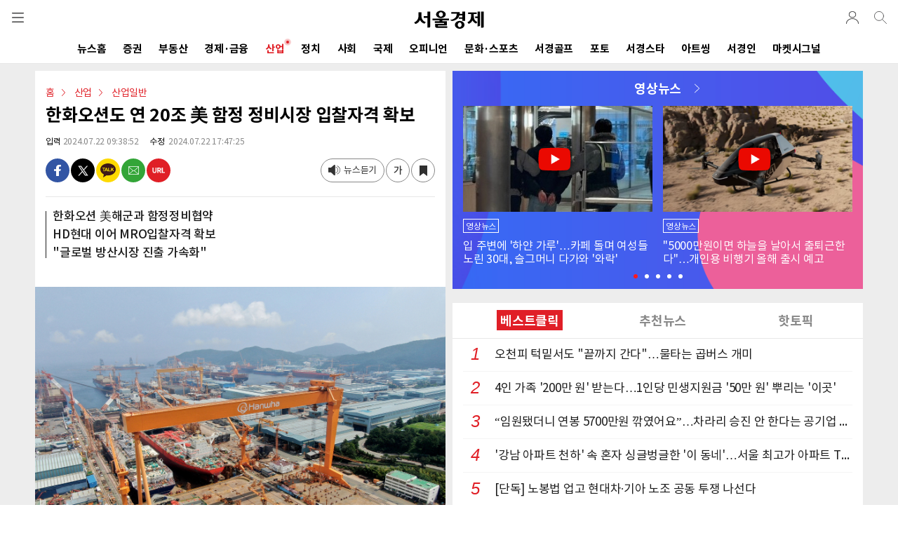

--- FILE ---
content_type: text/html; charset=utf-8
request_url: https://www.google.com/recaptcha/api2/aframe
body_size: 263
content:
<!DOCTYPE HTML><html><head><meta http-equiv="content-type" content="text/html; charset=UTF-8"></head><body><script nonce="dlfOP9Mw8oemgOIguSesaQ">/** Anti-fraud and anti-abuse applications only. See google.com/recaptcha */ try{var clients={'sodar':'https://pagead2.googlesyndication.com/pagead/sodar?'};window.addEventListener("message",function(a){try{if(a.source===window.parent){var b=JSON.parse(a.data);var c=clients[b['id']];if(c){var d=document.createElement('img');d.src=c+b['params']+'&rc='+(localStorage.getItem("rc::a")?sessionStorage.getItem("rc::b"):"");window.document.body.appendChild(d);sessionStorage.setItem("rc::e",parseInt(sessionStorage.getItem("rc::e")||0)+1);localStorage.setItem("rc::h",'1768921070731');}}}catch(b){}});window.parent.postMessage("_grecaptcha_ready", "*");}catch(b){}</script></body></html>